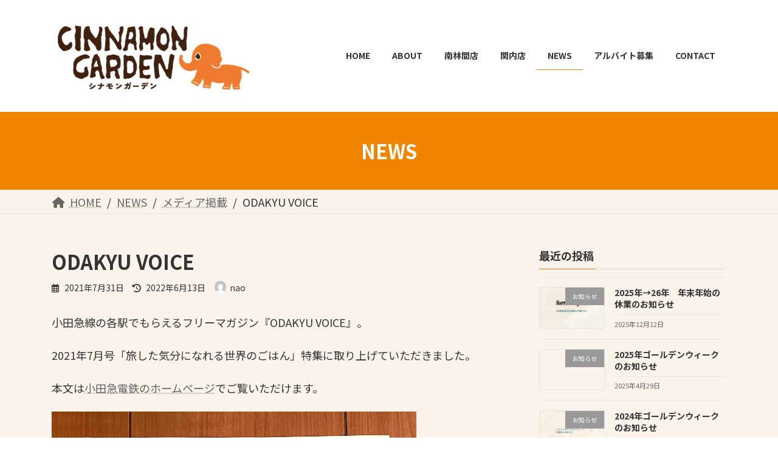

--- FILE ---
content_type: text/html; charset=utf-8
request_url: https://www.google.com/recaptcha/api2/anchor?ar=1&k=6LfRwj4gAAAAAHI7Gl5JCz-x5qhqARnaUldU_1PK&co=aHR0cHM6Ly9jaW5uYW1vbi1nYXJkZW4uY29tOjQ0Mw..&hl=en&v=N67nZn4AqZkNcbeMu4prBgzg&size=invisible&anchor-ms=20000&execute-ms=30000&cb=muzdae9m99l
body_size: 48553
content:
<!DOCTYPE HTML><html dir="ltr" lang="en"><head><meta http-equiv="Content-Type" content="text/html; charset=UTF-8">
<meta http-equiv="X-UA-Compatible" content="IE=edge">
<title>reCAPTCHA</title>
<style type="text/css">
/* cyrillic-ext */
@font-face {
  font-family: 'Roboto';
  font-style: normal;
  font-weight: 400;
  font-stretch: 100%;
  src: url(//fonts.gstatic.com/s/roboto/v48/KFO7CnqEu92Fr1ME7kSn66aGLdTylUAMa3GUBHMdazTgWw.woff2) format('woff2');
  unicode-range: U+0460-052F, U+1C80-1C8A, U+20B4, U+2DE0-2DFF, U+A640-A69F, U+FE2E-FE2F;
}
/* cyrillic */
@font-face {
  font-family: 'Roboto';
  font-style: normal;
  font-weight: 400;
  font-stretch: 100%;
  src: url(//fonts.gstatic.com/s/roboto/v48/KFO7CnqEu92Fr1ME7kSn66aGLdTylUAMa3iUBHMdazTgWw.woff2) format('woff2');
  unicode-range: U+0301, U+0400-045F, U+0490-0491, U+04B0-04B1, U+2116;
}
/* greek-ext */
@font-face {
  font-family: 'Roboto';
  font-style: normal;
  font-weight: 400;
  font-stretch: 100%;
  src: url(//fonts.gstatic.com/s/roboto/v48/KFO7CnqEu92Fr1ME7kSn66aGLdTylUAMa3CUBHMdazTgWw.woff2) format('woff2');
  unicode-range: U+1F00-1FFF;
}
/* greek */
@font-face {
  font-family: 'Roboto';
  font-style: normal;
  font-weight: 400;
  font-stretch: 100%;
  src: url(//fonts.gstatic.com/s/roboto/v48/KFO7CnqEu92Fr1ME7kSn66aGLdTylUAMa3-UBHMdazTgWw.woff2) format('woff2');
  unicode-range: U+0370-0377, U+037A-037F, U+0384-038A, U+038C, U+038E-03A1, U+03A3-03FF;
}
/* math */
@font-face {
  font-family: 'Roboto';
  font-style: normal;
  font-weight: 400;
  font-stretch: 100%;
  src: url(//fonts.gstatic.com/s/roboto/v48/KFO7CnqEu92Fr1ME7kSn66aGLdTylUAMawCUBHMdazTgWw.woff2) format('woff2');
  unicode-range: U+0302-0303, U+0305, U+0307-0308, U+0310, U+0312, U+0315, U+031A, U+0326-0327, U+032C, U+032F-0330, U+0332-0333, U+0338, U+033A, U+0346, U+034D, U+0391-03A1, U+03A3-03A9, U+03B1-03C9, U+03D1, U+03D5-03D6, U+03F0-03F1, U+03F4-03F5, U+2016-2017, U+2034-2038, U+203C, U+2040, U+2043, U+2047, U+2050, U+2057, U+205F, U+2070-2071, U+2074-208E, U+2090-209C, U+20D0-20DC, U+20E1, U+20E5-20EF, U+2100-2112, U+2114-2115, U+2117-2121, U+2123-214F, U+2190, U+2192, U+2194-21AE, U+21B0-21E5, U+21F1-21F2, U+21F4-2211, U+2213-2214, U+2216-22FF, U+2308-230B, U+2310, U+2319, U+231C-2321, U+2336-237A, U+237C, U+2395, U+239B-23B7, U+23D0, U+23DC-23E1, U+2474-2475, U+25AF, U+25B3, U+25B7, U+25BD, U+25C1, U+25CA, U+25CC, U+25FB, U+266D-266F, U+27C0-27FF, U+2900-2AFF, U+2B0E-2B11, U+2B30-2B4C, U+2BFE, U+3030, U+FF5B, U+FF5D, U+1D400-1D7FF, U+1EE00-1EEFF;
}
/* symbols */
@font-face {
  font-family: 'Roboto';
  font-style: normal;
  font-weight: 400;
  font-stretch: 100%;
  src: url(//fonts.gstatic.com/s/roboto/v48/KFO7CnqEu92Fr1ME7kSn66aGLdTylUAMaxKUBHMdazTgWw.woff2) format('woff2');
  unicode-range: U+0001-000C, U+000E-001F, U+007F-009F, U+20DD-20E0, U+20E2-20E4, U+2150-218F, U+2190, U+2192, U+2194-2199, U+21AF, U+21E6-21F0, U+21F3, U+2218-2219, U+2299, U+22C4-22C6, U+2300-243F, U+2440-244A, U+2460-24FF, U+25A0-27BF, U+2800-28FF, U+2921-2922, U+2981, U+29BF, U+29EB, U+2B00-2BFF, U+4DC0-4DFF, U+FFF9-FFFB, U+10140-1018E, U+10190-1019C, U+101A0, U+101D0-101FD, U+102E0-102FB, U+10E60-10E7E, U+1D2C0-1D2D3, U+1D2E0-1D37F, U+1F000-1F0FF, U+1F100-1F1AD, U+1F1E6-1F1FF, U+1F30D-1F30F, U+1F315, U+1F31C, U+1F31E, U+1F320-1F32C, U+1F336, U+1F378, U+1F37D, U+1F382, U+1F393-1F39F, U+1F3A7-1F3A8, U+1F3AC-1F3AF, U+1F3C2, U+1F3C4-1F3C6, U+1F3CA-1F3CE, U+1F3D4-1F3E0, U+1F3ED, U+1F3F1-1F3F3, U+1F3F5-1F3F7, U+1F408, U+1F415, U+1F41F, U+1F426, U+1F43F, U+1F441-1F442, U+1F444, U+1F446-1F449, U+1F44C-1F44E, U+1F453, U+1F46A, U+1F47D, U+1F4A3, U+1F4B0, U+1F4B3, U+1F4B9, U+1F4BB, U+1F4BF, U+1F4C8-1F4CB, U+1F4D6, U+1F4DA, U+1F4DF, U+1F4E3-1F4E6, U+1F4EA-1F4ED, U+1F4F7, U+1F4F9-1F4FB, U+1F4FD-1F4FE, U+1F503, U+1F507-1F50B, U+1F50D, U+1F512-1F513, U+1F53E-1F54A, U+1F54F-1F5FA, U+1F610, U+1F650-1F67F, U+1F687, U+1F68D, U+1F691, U+1F694, U+1F698, U+1F6AD, U+1F6B2, U+1F6B9-1F6BA, U+1F6BC, U+1F6C6-1F6CF, U+1F6D3-1F6D7, U+1F6E0-1F6EA, U+1F6F0-1F6F3, U+1F6F7-1F6FC, U+1F700-1F7FF, U+1F800-1F80B, U+1F810-1F847, U+1F850-1F859, U+1F860-1F887, U+1F890-1F8AD, U+1F8B0-1F8BB, U+1F8C0-1F8C1, U+1F900-1F90B, U+1F93B, U+1F946, U+1F984, U+1F996, U+1F9E9, U+1FA00-1FA6F, U+1FA70-1FA7C, U+1FA80-1FA89, U+1FA8F-1FAC6, U+1FACE-1FADC, U+1FADF-1FAE9, U+1FAF0-1FAF8, U+1FB00-1FBFF;
}
/* vietnamese */
@font-face {
  font-family: 'Roboto';
  font-style: normal;
  font-weight: 400;
  font-stretch: 100%;
  src: url(//fonts.gstatic.com/s/roboto/v48/KFO7CnqEu92Fr1ME7kSn66aGLdTylUAMa3OUBHMdazTgWw.woff2) format('woff2');
  unicode-range: U+0102-0103, U+0110-0111, U+0128-0129, U+0168-0169, U+01A0-01A1, U+01AF-01B0, U+0300-0301, U+0303-0304, U+0308-0309, U+0323, U+0329, U+1EA0-1EF9, U+20AB;
}
/* latin-ext */
@font-face {
  font-family: 'Roboto';
  font-style: normal;
  font-weight: 400;
  font-stretch: 100%;
  src: url(//fonts.gstatic.com/s/roboto/v48/KFO7CnqEu92Fr1ME7kSn66aGLdTylUAMa3KUBHMdazTgWw.woff2) format('woff2');
  unicode-range: U+0100-02BA, U+02BD-02C5, U+02C7-02CC, U+02CE-02D7, U+02DD-02FF, U+0304, U+0308, U+0329, U+1D00-1DBF, U+1E00-1E9F, U+1EF2-1EFF, U+2020, U+20A0-20AB, U+20AD-20C0, U+2113, U+2C60-2C7F, U+A720-A7FF;
}
/* latin */
@font-face {
  font-family: 'Roboto';
  font-style: normal;
  font-weight: 400;
  font-stretch: 100%;
  src: url(//fonts.gstatic.com/s/roboto/v48/KFO7CnqEu92Fr1ME7kSn66aGLdTylUAMa3yUBHMdazQ.woff2) format('woff2');
  unicode-range: U+0000-00FF, U+0131, U+0152-0153, U+02BB-02BC, U+02C6, U+02DA, U+02DC, U+0304, U+0308, U+0329, U+2000-206F, U+20AC, U+2122, U+2191, U+2193, U+2212, U+2215, U+FEFF, U+FFFD;
}
/* cyrillic-ext */
@font-face {
  font-family: 'Roboto';
  font-style: normal;
  font-weight: 500;
  font-stretch: 100%;
  src: url(//fonts.gstatic.com/s/roboto/v48/KFO7CnqEu92Fr1ME7kSn66aGLdTylUAMa3GUBHMdazTgWw.woff2) format('woff2');
  unicode-range: U+0460-052F, U+1C80-1C8A, U+20B4, U+2DE0-2DFF, U+A640-A69F, U+FE2E-FE2F;
}
/* cyrillic */
@font-face {
  font-family: 'Roboto';
  font-style: normal;
  font-weight: 500;
  font-stretch: 100%;
  src: url(//fonts.gstatic.com/s/roboto/v48/KFO7CnqEu92Fr1ME7kSn66aGLdTylUAMa3iUBHMdazTgWw.woff2) format('woff2');
  unicode-range: U+0301, U+0400-045F, U+0490-0491, U+04B0-04B1, U+2116;
}
/* greek-ext */
@font-face {
  font-family: 'Roboto';
  font-style: normal;
  font-weight: 500;
  font-stretch: 100%;
  src: url(//fonts.gstatic.com/s/roboto/v48/KFO7CnqEu92Fr1ME7kSn66aGLdTylUAMa3CUBHMdazTgWw.woff2) format('woff2');
  unicode-range: U+1F00-1FFF;
}
/* greek */
@font-face {
  font-family: 'Roboto';
  font-style: normal;
  font-weight: 500;
  font-stretch: 100%;
  src: url(//fonts.gstatic.com/s/roboto/v48/KFO7CnqEu92Fr1ME7kSn66aGLdTylUAMa3-UBHMdazTgWw.woff2) format('woff2');
  unicode-range: U+0370-0377, U+037A-037F, U+0384-038A, U+038C, U+038E-03A1, U+03A3-03FF;
}
/* math */
@font-face {
  font-family: 'Roboto';
  font-style: normal;
  font-weight: 500;
  font-stretch: 100%;
  src: url(//fonts.gstatic.com/s/roboto/v48/KFO7CnqEu92Fr1ME7kSn66aGLdTylUAMawCUBHMdazTgWw.woff2) format('woff2');
  unicode-range: U+0302-0303, U+0305, U+0307-0308, U+0310, U+0312, U+0315, U+031A, U+0326-0327, U+032C, U+032F-0330, U+0332-0333, U+0338, U+033A, U+0346, U+034D, U+0391-03A1, U+03A3-03A9, U+03B1-03C9, U+03D1, U+03D5-03D6, U+03F0-03F1, U+03F4-03F5, U+2016-2017, U+2034-2038, U+203C, U+2040, U+2043, U+2047, U+2050, U+2057, U+205F, U+2070-2071, U+2074-208E, U+2090-209C, U+20D0-20DC, U+20E1, U+20E5-20EF, U+2100-2112, U+2114-2115, U+2117-2121, U+2123-214F, U+2190, U+2192, U+2194-21AE, U+21B0-21E5, U+21F1-21F2, U+21F4-2211, U+2213-2214, U+2216-22FF, U+2308-230B, U+2310, U+2319, U+231C-2321, U+2336-237A, U+237C, U+2395, U+239B-23B7, U+23D0, U+23DC-23E1, U+2474-2475, U+25AF, U+25B3, U+25B7, U+25BD, U+25C1, U+25CA, U+25CC, U+25FB, U+266D-266F, U+27C0-27FF, U+2900-2AFF, U+2B0E-2B11, U+2B30-2B4C, U+2BFE, U+3030, U+FF5B, U+FF5D, U+1D400-1D7FF, U+1EE00-1EEFF;
}
/* symbols */
@font-face {
  font-family: 'Roboto';
  font-style: normal;
  font-weight: 500;
  font-stretch: 100%;
  src: url(//fonts.gstatic.com/s/roboto/v48/KFO7CnqEu92Fr1ME7kSn66aGLdTylUAMaxKUBHMdazTgWw.woff2) format('woff2');
  unicode-range: U+0001-000C, U+000E-001F, U+007F-009F, U+20DD-20E0, U+20E2-20E4, U+2150-218F, U+2190, U+2192, U+2194-2199, U+21AF, U+21E6-21F0, U+21F3, U+2218-2219, U+2299, U+22C4-22C6, U+2300-243F, U+2440-244A, U+2460-24FF, U+25A0-27BF, U+2800-28FF, U+2921-2922, U+2981, U+29BF, U+29EB, U+2B00-2BFF, U+4DC0-4DFF, U+FFF9-FFFB, U+10140-1018E, U+10190-1019C, U+101A0, U+101D0-101FD, U+102E0-102FB, U+10E60-10E7E, U+1D2C0-1D2D3, U+1D2E0-1D37F, U+1F000-1F0FF, U+1F100-1F1AD, U+1F1E6-1F1FF, U+1F30D-1F30F, U+1F315, U+1F31C, U+1F31E, U+1F320-1F32C, U+1F336, U+1F378, U+1F37D, U+1F382, U+1F393-1F39F, U+1F3A7-1F3A8, U+1F3AC-1F3AF, U+1F3C2, U+1F3C4-1F3C6, U+1F3CA-1F3CE, U+1F3D4-1F3E0, U+1F3ED, U+1F3F1-1F3F3, U+1F3F5-1F3F7, U+1F408, U+1F415, U+1F41F, U+1F426, U+1F43F, U+1F441-1F442, U+1F444, U+1F446-1F449, U+1F44C-1F44E, U+1F453, U+1F46A, U+1F47D, U+1F4A3, U+1F4B0, U+1F4B3, U+1F4B9, U+1F4BB, U+1F4BF, U+1F4C8-1F4CB, U+1F4D6, U+1F4DA, U+1F4DF, U+1F4E3-1F4E6, U+1F4EA-1F4ED, U+1F4F7, U+1F4F9-1F4FB, U+1F4FD-1F4FE, U+1F503, U+1F507-1F50B, U+1F50D, U+1F512-1F513, U+1F53E-1F54A, U+1F54F-1F5FA, U+1F610, U+1F650-1F67F, U+1F687, U+1F68D, U+1F691, U+1F694, U+1F698, U+1F6AD, U+1F6B2, U+1F6B9-1F6BA, U+1F6BC, U+1F6C6-1F6CF, U+1F6D3-1F6D7, U+1F6E0-1F6EA, U+1F6F0-1F6F3, U+1F6F7-1F6FC, U+1F700-1F7FF, U+1F800-1F80B, U+1F810-1F847, U+1F850-1F859, U+1F860-1F887, U+1F890-1F8AD, U+1F8B0-1F8BB, U+1F8C0-1F8C1, U+1F900-1F90B, U+1F93B, U+1F946, U+1F984, U+1F996, U+1F9E9, U+1FA00-1FA6F, U+1FA70-1FA7C, U+1FA80-1FA89, U+1FA8F-1FAC6, U+1FACE-1FADC, U+1FADF-1FAE9, U+1FAF0-1FAF8, U+1FB00-1FBFF;
}
/* vietnamese */
@font-face {
  font-family: 'Roboto';
  font-style: normal;
  font-weight: 500;
  font-stretch: 100%;
  src: url(//fonts.gstatic.com/s/roboto/v48/KFO7CnqEu92Fr1ME7kSn66aGLdTylUAMa3OUBHMdazTgWw.woff2) format('woff2');
  unicode-range: U+0102-0103, U+0110-0111, U+0128-0129, U+0168-0169, U+01A0-01A1, U+01AF-01B0, U+0300-0301, U+0303-0304, U+0308-0309, U+0323, U+0329, U+1EA0-1EF9, U+20AB;
}
/* latin-ext */
@font-face {
  font-family: 'Roboto';
  font-style: normal;
  font-weight: 500;
  font-stretch: 100%;
  src: url(//fonts.gstatic.com/s/roboto/v48/KFO7CnqEu92Fr1ME7kSn66aGLdTylUAMa3KUBHMdazTgWw.woff2) format('woff2');
  unicode-range: U+0100-02BA, U+02BD-02C5, U+02C7-02CC, U+02CE-02D7, U+02DD-02FF, U+0304, U+0308, U+0329, U+1D00-1DBF, U+1E00-1E9F, U+1EF2-1EFF, U+2020, U+20A0-20AB, U+20AD-20C0, U+2113, U+2C60-2C7F, U+A720-A7FF;
}
/* latin */
@font-face {
  font-family: 'Roboto';
  font-style: normal;
  font-weight: 500;
  font-stretch: 100%;
  src: url(//fonts.gstatic.com/s/roboto/v48/KFO7CnqEu92Fr1ME7kSn66aGLdTylUAMa3yUBHMdazQ.woff2) format('woff2');
  unicode-range: U+0000-00FF, U+0131, U+0152-0153, U+02BB-02BC, U+02C6, U+02DA, U+02DC, U+0304, U+0308, U+0329, U+2000-206F, U+20AC, U+2122, U+2191, U+2193, U+2212, U+2215, U+FEFF, U+FFFD;
}
/* cyrillic-ext */
@font-face {
  font-family: 'Roboto';
  font-style: normal;
  font-weight: 900;
  font-stretch: 100%;
  src: url(//fonts.gstatic.com/s/roboto/v48/KFO7CnqEu92Fr1ME7kSn66aGLdTylUAMa3GUBHMdazTgWw.woff2) format('woff2');
  unicode-range: U+0460-052F, U+1C80-1C8A, U+20B4, U+2DE0-2DFF, U+A640-A69F, U+FE2E-FE2F;
}
/* cyrillic */
@font-face {
  font-family: 'Roboto';
  font-style: normal;
  font-weight: 900;
  font-stretch: 100%;
  src: url(//fonts.gstatic.com/s/roboto/v48/KFO7CnqEu92Fr1ME7kSn66aGLdTylUAMa3iUBHMdazTgWw.woff2) format('woff2');
  unicode-range: U+0301, U+0400-045F, U+0490-0491, U+04B0-04B1, U+2116;
}
/* greek-ext */
@font-face {
  font-family: 'Roboto';
  font-style: normal;
  font-weight: 900;
  font-stretch: 100%;
  src: url(//fonts.gstatic.com/s/roboto/v48/KFO7CnqEu92Fr1ME7kSn66aGLdTylUAMa3CUBHMdazTgWw.woff2) format('woff2');
  unicode-range: U+1F00-1FFF;
}
/* greek */
@font-face {
  font-family: 'Roboto';
  font-style: normal;
  font-weight: 900;
  font-stretch: 100%;
  src: url(//fonts.gstatic.com/s/roboto/v48/KFO7CnqEu92Fr1ME7kSn66aGLdTylUAMa3-UBHMdazTgWw.woff2) format('woff2');
  unicode-range: U+0370-0377, U+037A-037F, U+0384-038A, U+038C, U+038E-03A1, U+03A3-03FF;
}
/* math */
@font-face {
  font-family: 'Roboto';
  font-style: normal;
  font-weight: 900;
  font-stretch: 100%;
  src: url(//fonts.gstatic.com/s/roboto/v48/KFO7CnqEu92Fr1ME7kSn66aGLdTylUAMawCUBHMdazTgWw.woff2) format('woff2');
  unicode-range: U+0302-0303, U+0305, U+0307-0308, U+0310, U+0312, U+0315, U+031A, U+0326-0327, U+032C, U+032F-0330, U+0332-0333, U+0338, U+033A, U+0346, U+034D, U+0391-03A1, U+03A3-03A9, U+03B1-03C9, U+03D1, U+03D5-03D6, U+03F0-03F1, U+03F4-03F5, U+2016-2017, U+2034-2038, U+203C, U+2040, U+2043, U+2047, U+2050, U+2057, U+205F, U+2070-2071, U+2074-208E, U+2090-209C, U+20D0-20DC, U+20E1, U+20E5-20EF, U+2100-2112, U+2114-2115, U+2117-2121, U+2123-214F, U+2190, U+2192, U+2194-21AE, U+21B0-21E5, U+21F1-21F2, U+21F4-2211, U+2213-2214, U+2216-22FF, U+2308-230B, U+2310, U+2319, U+231C-2321, U+2336-237A, U+237C, U+2395, U+239B-23B7, U+23D0, U+23DC-23E1, U+2474-2475, U+25AF, U+25B3, U+25B7, U+25BD, U+25C1, U+25CA, U+25CC, U+25FB, U+266D-266F, U+27C0-27FF, U+2900-2AFF, U+2B0E-2B11, U+2B30-2B4C, U+2BFE, U+3030, U+FF5B, U+FF5D, U+1D400-1D7FF, U+1EE00-1EEFF;
}
/* symbols */
@font-face {
  font-family: 'Roboto';
  font-style: normal;
  font-weight: 900;
  font-stretch: 100%;
  src: url(//fonts.gstatic.com/s/roboto/v48/KFO7CnqEu92Fr1ME7kSn66aGLdTylUAMaxKUBHMdazTgWw.woff2) format('woff2');
  unicode-range: U+0001-000C, U+000E-001F, U+007F-009F, U+20DD-20E0, U+20E2-20E4, U+2150-218F, U+2190, U+2192, U+2194-2199, U+21AF, U+21E6-21F0, U+21F3, U+2218-2219, U+2299, U+22C4-22C6, U+2300-243F, U+2440-244A, U+2460-24FF, U+25A0-27BF, U+2800-28FF, U+2921-2922, U+2981, U+29BF, U+29EB, U+2B00-2BFF, U+4DC0-4DFF, U+FFF9-FFFB, U+10140-1018E, U+10190-1019C, U+101A0, U+101D0-101FD, U+102E0-102FB, U+10E60-10E7E, U+1D2C0-1D2D3, U+1D2E0-1D37F, U+1F000-1F0FF, U+1F100-1F1AD, U+1F1E6-1F1FF, U+1F30D-1F30F, U+1F315, U+1F31C, U+1F31E, U+1F320-1F32C, U+1F336, U+1F378, U+1F37D, U+1F382, U+1F393-1F39F, U+1F3A7-1F3A8, U+1F3AC-1F3AF, U+1F3C2, U+1F3C4-1F3C6, U+1F3CA-1F3CE, U+1F3D4-1F3E0, U+1F3ED, U+1F3F1-1F3F3, U+1F3F5-1F3F7, U+1F408, U+1F415, U+1F41F, U+1F426, U+1F43F, U+1F441-1F442, U+1F444, U+1F446-1F449, U+1F44C-1F44E, U+1F453, U+1F46A, U+1F47D, U+1F4A3, U+1F4B0, U+1F4B3, U+1F4B9, U+1F4BB, U+1F4BF, U+1F4C8-1F4CB, U+1F4D6, U+1F4DA, U+1F4DF, U+1F4E3-1F4E6, U+1F4EA-1F4ED, U+1F4F7, U+1F4F9-1F4FB, U+1F4FD-1F4FE, U+1F503, U+1F507-1F50B, U+1F50D, U+1F512-1F513, U+1F53E-1F54A, U+1F54F-1F5FA, U+1F610, U+1F650-1F67F, U+1F687, U+1F68D, U+1F691, U+1F694, U+1F698, U+1F6AD, U+1F6B2, U+1F6B9-1F6BA, U+1F6BC, U+1F6C6-1F6CF, U+1F6D3-1F6D7, U+1F6E0-1F6EA, U+1F6F0-1F6F3, U+1F6F7-1F6FC, U+1F700-1F7FF, U+1F800-1F80B, U+1F810-1F847, U+1F850-1F859, U+1F860-1F887, U+1F890-1F8AD, U+1F8B0-1F8BB, U+1F8C0-1F8C1, U+1F900-1F90B, U+1F93B, U+1F946, U+1F984, U+1F996, U+1F9E9, U+1FA00-1FA6F, U+1FA70-1FA7C, U+1FA80-1FA89, U+1FA8F-1FAC6, U+1FACE-1FADC, U+1FADF-1FAE9, U+1FAF0-1FAF8, U+1FB00-1FBFF;
}
/* vietnamese */
@font-face {
  font-family: 'Roboto';
  font-style: normal;
  font-weight: 900;
  font-stretch: 100%;
  src: url(//fonts.gstatic.com/s/roboto/v48/KFO7CnqEu92Fr1ME7kSn66aGLdTylUAMa3OUBHMdazTgWw.woff2) format('woff2');
  unicode-range: U+0102-0103, U+0110-0111, U+0128-0129, U+0168-0169, U+01A0-01A1, U+01AF-01B0, U+0300-0301, U+0303-0304, U+0308-0309, U+0323, U+0329, U+1EA0-1EF9, U+20AB;
}
/* latin-ext */
@font-face {
  font-family: 'Roboto';
  font-style: normal;
  font-weight: 900;
  font-stretch: 100%;
  src: url(//fonts.gstatic.com/s/roboto/v48/KFO7CnqEu92Fr1ME7kSn66aGLdTylUAMa3KUBHMdazTgWw.woff2) format('woff2');
  unicode-range: U+0100-02BA, U+02BD-02C5, U+02C7-02CC, U+02CE-02D7, U+02DD-02FF, U+0304, U+0308, U+0329, U+1D00-1DBF, U+1E00-1E9F, U+1EF2-1EFF, U+2020, U+20A0-20AB, U+20AD-20C0, U+2113, U+2C60-2C7F, U+A720-A7FF;
}
/* latin */
@font-face {
  font-family: 'Roboto';
  font-style: normal;
  font-weight: 900;
  font-stretch: 100%;
  src: url(//fonts.gstatic.com/s/roboto/v48/KFO7CnqEu92Fr1ME7kSn66aGLdTylUAMa3yUBHMdazQ.woff2) format('woff2');
  unicode-range: U+0000-00FF, U+0131, U+0152-0153, U+02BB-02BC, U+02C6, U+02DA, U+02DC, U+0304, U+0308, U+0329, U+2000-206F, U+20AC, U+2122, U+2191, U+2193, U+2212, U+2215, U+FEFF, U+FFFD;
}

</style>
<link rel="stylesheet" type="text/css" href="https://www.gstatic.com/recaptcha/releases/N67nZn4AqZkNcbeMu4prBgzg/styles__ltr.css">
<script nonce="IyQ7tqNvApR6KOH6VUXWMQ" type="text/javascript">window['__recaptcha_api'] = 'https://www.google.com/recaptcha/api2/';</script>
<script type="text/javascript" src="https://www.gstatic.com/recaptcha/releases/N67nZn4AqZkNcbeMu4prBgzg/recaptcha__en.js" nonce="IyQ7tqNvApR6KOH6VUXWMQ">
      
    </script></head>
<body><div id="rc-anchor-alert" class="rc-anchor-alert"></div>
<input type="hidden" id="recaptcha-token" value="[base64]">
<script type="text/javascript" nonce="IyQ7tqNvApR6KOH6VUXWMQ">
      recaptcha.anchor.Main.init("[\x22ainput\x22,[\x22bgdata\x22,\x22\x22,\[base64]/[base64]/[base64]/bmV3IHJbeF0oY1swXSk6RT09Mj9uZXcgclt4XShjWzBdLGNbMV0pOkU9PTM/bmV3IHJbeF0oY1swXSxjWzFdLGNbMl0pOkU9PTQ/[base64]/[base64]/[base64]/[base64]/[base64]/[base64]/[base64]/[base64]\x22,\[base64]\\u003d\\u003d\x22,\x22w5xbw5/Ct0nCvkEVOCjDpsKAf8KKw6U7w63DgWDDk2gXw5LCrFjCqsOKKGEaBgJ7UljDg0dWwq7Dh0/DncO+w7rDkC3DhMO2WcKYwp7CicO7KsOIJQXDjzQiQsO/XEzDl8OSU8KMMcKcw5/CjMK1wqgQwpTCrnHChjxHe2tMTVTDkUnDr8OuR8OAw63CmMKgwrXCssOGwoV7bFwLMiA7WHckWcOEwoHCoTXDnVscwrl7w4bDqMKLw6AWw57CscKReQUhw5gBUMKfQCzDssOlGMK7aglSw7jDvibDr8KuQVkrEcO0wqjDlxU3wqbDpMOxw6Fsw7jCtDd/CcK9ccOHAmLDusKWRURswpMGcMOJAVvDtEpkwqMzwpsnwpFWSwLCrjjCqVvDtSrDkFHDgcODMidreDAGwrvDvl00w6DCkMO9w64Nwo3DhsOhYEogw5ZwwrVuVMKRKkPCil3DusKETk9CFGbDksK3WTLCrns6w5E5w6o9HBE/D07CpMKpTnnCrcK1esKfdcO1wo5pacKOdlgDw4HDpWDDjgw4w78PRSVYw6tjwqTDmE/DmQsoFEVKw5HDu8KDw4oxwoc2CsKOwqMvwp3CucO2w7vDqyzDgsOIw5LCjlICDwXCrcOSw4hpbMO7w5x5w7PCsRdew7Vdald/OMOOwqVLwoDCgsKOw4puScKPOcObVcKpInxjw6QXw4/CqcOrw6vCoXrCnlxobHAow4rCtDUJw69YJ8KbwqBTXMOIOTlKeFAXQsKgwqrCsiEVKMKfwoxjSsOdEcKAwoDDkGsyw5/[base64]/DtQ5DVQzChQbDpMKmw6V3woXDjDbCmAkiwpPCg8KTw7DCuTM5wpLDql/Cg8KjTMKLw53DncKVwoTDvFI6wrhjwo3CpsOIMcKYwr7Ciz4sBSxjVsK5wod2XicfwrxFZ8KYw6/[base64]/DmWF3w7x3w5HDhGzDhRLCvcKvwr52GcOBGcK/[base64]/CjUhqw4BwwpBmwrhnacKIK2YIFBoAw5gOBhfDqsKCY8OZwr/CjMK5wrcLKzHDmxvDqUF8ITjDvcOta8OxwpcPDcKpP8KpGMKAwplAChc7V0DCvsKXw4RpwqLCscKQw58fwqNzwplgBMK1wpAmR8KlwpMZD2jCrhJgLWvCvlvChlkpw7XCmErClMOKw7LCmR0+TMKwWk8kdcKpAMK6w5TDrsKCw6lzw4LDsMORC0XDtmZbw5/DtHhhO8KWw4ZDwqjCmQLChHx1aSJ9w5rDscOCw4VKwoAhw5vDqMOnHGzDjsKzwrx/wr0kCcOTRwvCq8O1wpvCs8OIw6TDh08Ow53DrAQ8wpg1ZBLCvcONdi56WxM5J8OkT8OkWkxeJcKWw5jComlIwpkNMm/Dp0Byw67Ci3jDs8K7ATNTw4zCs3h6wqrCoihlbVXDlzzCujbCjsOTwp7Dt8OdWW7DqirDrsO+Lx5hw7fCrlNywrsYSMKQDcOCbz5BwqxvVsKwCkc9wrkIwpLDq8KTNsOeZD/ChwLCv0HDjUHDu8O0w4fDisO3wplSNcO3LgxdTmwlNy/Cq2zCgQfCll7DuF4KLMKpNsKnwobCvT/DmHrDpMK9SjLDmcKDG8OpwqzDlMKwBcOvO8K4w6MwG38Bw6LDuFnCrMKVw5DCnxfCuFDDtgNtw4fCjsOdwpU5dMKqw6nCmwjDqMO8GD3DnsOswpEZXBB/[base64]/w7YCWg7DtHzDl8OJZDfCj8OuwpbCqRbDqAV4XgssLErCoG/[base64]/[base64]/[base64]/CgsKKwqfCtErDgcOZwoNWaMOewql6w73CvmbCqwnDocKrAUzCkCvClsOvDGzDt8K6w5XCpV5IDsObfwPDqsKTQsO1UMKuw4wSwrF+wqbCt8KVw4DClsKswqgJwrjCtMKmwp3Dh2rCq1lRDgZdazhyw45fAcOLwoVlw6LDoyIOSVjClk1Ow5k1wotrw4zDty/CoVMBw7DCl0sXwp/CmQbDsG1hwosGw7kYw7Y4O3nCm8KyJ8OVwoDDrcKYw58OwpQRYBJcDgZ+XQzCtDk/IsOEw5DChh1+PgTDsAl5bcKDw5fDqMK7QMOhw6Z2w5YjwoDChwU9w7xuIx5KXj5aG8ODE8OOwowhwqPDjcKbw7xJKcKCwpZDFcOSw4suPQIcwrF+w5PCiMOXDsO4wpzDicO4wrHClcOMdH8rSijCqSYnOsO5wrfCkSzDjiTDnBzClMOtwqIyHCLDpi/[base64]/[base64]/[base64]/Cr1kxw5LDiSDDglo5FDl1wqgATMKHw5XCuH/DvMKgwrbDsgk/BcOcYMKyFn7DiBjCrhlqAyXDnktUE8ObKyrDnsOew5d4ElPCpkjDogTCt8OwFsKpAsKrw7vCrsOBwowHHkxSwrDCs8KZdsO6NRMow5IBwrPDtgUZw6nCv8K/wqfCpsOcw4Q8IA9hPsOxecKxwovCgcKlOkvDm8Kww5lcRcKiwpAGw4Y/[base64]/Dgn0xw41lXcK8HcOXw4J4TMKHDT/DjwoKwp1Nwp9YbAp0QcK3V8KWw4pBVsKEGcO7R1o3wqzDpDHDjsKMw5RdMjskbAs6w6/[base64]/CvMKYw47CiMO0wpE8C8OYw7LCpxUoI8KvwogaeWxRUcOYwpZ3CjZKwqc6w5hDwpjDucKPw6U1w7Vxw7LCtD0TdsKTw6DCncKtw6XDlyzCtcK1KFYFwogjEsKsw6lSan/[base64]/V8KNB8KcwpfCo8K4NUnChxhCw43Dp8K+wrbDo8KuwpUEwpk9w6fDlsOuw7bCksK1FMKsHRzCjsKJEcOTWUXDm8KNNVDCjcOcWGvCh8KOWcOndcO/wq8Hw7cNwqJlwqjDpwHCmcOIT8Ktw7PDvSrDiQQmVCrCtF8YSnPDpCHCtUnDrTjDqsKcw7Mxw5PCicObwp43w6Y/f1E8wpAgD8O5ccONBMKNwpNdw6wzw6XDkz/DoMKtCsKKwqvCv8ORw4s/[base64]/DsRUte8K+w5DCucOmHMKiwrYNLMKOLsKHeXdGw6cGGcO0w4HDuw7CuMOgbSYDQhc3w57DhBh4wqzDkSILRsKQwoNuF8Ouw4rDkFHDrMOewrfCq0lnKhvDn8K8METClWlBehHDqcOQwrbDqsOrwoPCpTnCnMK9JDHCtsKWwrI+wrLDoCRLwp4CFcO6UcOgw6/[base64]/CqQ/CqTV0ZGl9w5YJIis7EsOLAVFvwrQSKCgrwrgPUsKPaMK9cSPDrk/Dv8KRw6/DlW/CvMOhE0orE0vCusKVw57DpsKuaMOjAcO4wrbCiRzDj8KyOWbCocKPKsO1wpzDvMOdHC7CgTfDk0rDvcOQccOWbMKVdcOtwognO8K2wr3CjcOdcAXCvCwpwoPCgnECw5FRw5/DvMODw7QnFcK1wr3CgEfDmFjDtsK0c31FccOTw7bDlcKESnN3w6/DkMK2w4Q2bMOnw7HDpQthw5jCnVQywrfDkGkwwqt8QMKjw6kowpptUsOBOEPCnwQbScKtwoXCl8KRw5PClcOzwrRzTDfCisKLwpvCmHFkYsOWw6ROc8OJw5ZnZcO1w7rDgCpMw402worCvWVlKsOKwr/Dj8OOL8KLwr7DkMKgbcO8wq7CsRd/[base64]/DosO/woQ3UDtfw5PCil9cwqjCjsKNcMOYwqZLwpJ2wqENwrRcwpXDkGvCv13Dkz/[base64]/ClsOEwpMbwrsBIzNwRHRZwofDjGvDoXHCviDCpsOQDwptAQhLwqsRw7ZtUsKFw6tbY3vClsK4w4nCrsKsdMOaasObw7XCvsKSwqDDoAfCuMO6w4nDnMKQAGs2wpbCisOOwq/DhHdDw7bDm8KDwoDCjz8uw6wiJ8K1fwDCrMK1w7kfQMODDXbDu21cCkZ7TMKWw5leCy7Dh3TCvyBxenFCSXDDoMOAwobCs1/CsT88Uid+wq4AIHc5wqXChMOSw7oCw7giw6zDvsOqw7YVw4EEw73DlTvCumPCm8K8woXCuQ/ClG7Cg8OCwpFyw5xlw4Bna8OBwpfDiXITV8KGwpMWe8OuZcOzN8O/WjddCcKnMsOvYX4kaFMUw5s1w4LCkXAbQMO4Nh0Hw6EtAmvCjSHDhMOMwqgiwpLCusKPwpHDnXnCu0Izwp50asOvw5oSw6HDhsKQSsOWwr/CnGE3w4tIKsKUw44ufGUIw63Dp8K3HcOjw4IWYjjCmsOCQsKww5LCrsODw5lmLsOnwr3CsMK8WcKRcCLDlMOawofCpWXDkzrDosKKwqLDpcO4XcOVw4vCnsOacXXClmTDvivDpMO/woJBwq/DrCQ9w7IPwrVWCsKjwpnCsxHDl8OUIcKIGBd0MsOJMCXCnMOEExhlD8KzK8Kfw6dAwojCtzZ4BsKdwocsZi3DvsKpwqnDuMOhwrEjw6XCh35rYMKnw6UzdRrDrMOfYMKUwrzDqsK/ccOIYcKGwqxJTncdwrzDhDsidsOIwp/Cth06f8KVwrxzwpUTACsww6tyJiIlwqN3woAUUQZ2wpPDo8OywpdFwo1DNS/Dh8O1ARLCi8KpK8OGwp/[base64]/ClcOcw6wYwqPCs8OAw5PDnkVHw43DtjnDp8KSFR3CtF/[base64]/CgwTDtgsjw63Dgz3CrcO4VjgAw60Bw5Y7wrJRFsOqwrQfJ8KZwpHChsKXdsKsXQR9w5DDicKACBNYJFPCvMK2w7TCrgPDlxDCncOOPxDDv8OOw67CtC5DasOEwoQkTVs/VcOJwr3DtzXDg3Ynwop6QMKgSiBRwo/[base64]/DhzvDkMKFEMKMOcO3T23DrmEpTgU7AMO7w4k1w7LDuDErBHJNC8OfwoZhTntMYRF+wodKw4xwCUBoVMKbw6RSwqMBUntlVGBQMTnCsMOUNFwewr/[base64]/[base64]/CoVVZwrnCtsKrICHClcOWw5F7wrrCphd1w5NlwrA6w7Mrw7vDh8OpFMOGwro6wpNVK8OsCsOLVyvCj07DgMOzdMKbfsKrw45Iw7N0MMOIw5k8wop+w7kZIMODw57ClsO8dVUiwrsywq/[base64]/CqMOrwqzDjkFfECAVbW9TLxvDscOrw7bCi8OoZBBSIwnCrsK/eTdDw60KZjlHw5pjfR5OasKtw7/CtQEfXcOETcOnVsKWw54Gw63DjjNcw63DrsOeQ8KrGcO/AcOMwosAZwLChmnCrMKSdsOwMSLDtU4SKg9nwrpww6nDisKXw7pnRsOuwrQgw7jChi9YwpDDtQnDvcO1NzJcwqlUJGxsw7zCokvDk8KkJ8KxXg8VesOdwpfDmQfDksKERcOWwprCtkvCvVAqMsOxOjXCkcOzwrcQwpLCulzDqWB7w6VbSyrDlsKzOcOlw7/DogVQegdTacKfesKbAhDCk8OBMcKtw6BCXcKNwpxNOcKJwq40B1LDu8K8wojCncOfw6R7S1hhwq/DvXpkekfCvy8EwpRmwr/[base64]/CoMKERUgMw4nDsil7w7jDtMONw4ocw4lzD8OqwowVC8KEw4w4w4zDlsOgbcK8w6/DhMOjasKfPsKlbsOPHXjCtizDtjtBw5jCsBYFF1HCrMKVDsODw7o4wrZBSMK8wrjDt8KfOjPCjS8jw4PDljTDn0ADwqpZw6HCnl4/YSIUw5rCnW9fwprDlsKGw6cVwrE5wpDChMKQRHonACbDhmxecsKCIMOgR0TCjsOlUnElw5vDnsOTwqrClCbCgMOabQUMwqdpwrHCmlnDvMOQw5XCj8K9wpjDnMOowpNCWsOJGic7w4Q5SCMyw4lhwo/DvMOCwrdsDsKtd8OcG8KeSmLCo3LDvCQJw7PCsMOrQAk1XH7CnXY/JR/Cm8KFQjbDnSTDmSrCq3oZw6JrczXDicOmRMKBwonCgsKSw4TDiWF9LcOsZRjDqsO/w5fCuSHCoiLDkcO9IcOpF8KNw5J3worCmjRQM1h4w4Nlwr5iCjJ/[base64]/wqDCgsKcAGPChmJyEBTDvEvDg8KDMTJlNlXDkG1yw7EkwqvChcOAwqfCp3vDocKTN8O4w73DixkhwrbDtETDjHYDf1vDlzNpwrI4HsKtw6Mzw49nwrclw4Jmw7FUC8KOw6ITw5zDqjQ4NwbCjMKZScOWIcOPw5IzZ8OxRw3Du1tnwq/CiGjDll5Vw7Q3w4s6XwI7KF/[base64]/[base64]/Co8KwwqTCm34nYTbDlgM/w4bCm0/DgxAPw4U3PMK+w6LDicOmw6nDlsOhIXzCnTlgw4XCqcOqF8OAw58ow5nCkG7DuCfDpH3CgkBFScKNTwvDmB5ow5TDn2Y3wo5nw4scGmnDp8KvK8KzUcKDVsOsJsKvScOFUgBuJcKaWcOeEnVOw6vDmS/Dk1TDmxrCrVbCgmUiw5p3JcKJSyIRw4DCuXVNEk/DsUA2w7PCiWDDnMKawr3Crl5SwpbCkl8bw57ChMOiwpnCtcKNDlrDg8KzbSJYwoE6wpUawq/ClHHDrwPDlyYXasK9w49QasKjwrdzdkTDucKRECJiAsK+w77DnDXCuhUZK0tVw4HDq8OdbcOZwp9bwp1ww4U1wqJcLcKRw6bDn8KqJ37Do8K8wozCvMOrb3/CuMKJw7zCvFbCkTjDhsO1aTIdasKvw71Iwo3DpHHDj8OgNsOxdALDty3DosKSMMKfIWsWwrtAL8OVw4pfUcO6BjRwwq7Cu8O0wpdrwoABbWHDgFIUwqrDnMKdw7DDn8KDwrN7MjjCksKgA34GwqnDn8OFWhsLcsOdwoHDnknCkMO/XTcOwrPCk8O6HsOQfRPCssOjw53DtsKHw4fDnVZjw4VwZgRww64WVBIIQGbDh8OleHvDqnXDmFHDpMOHW1HCg8KPbS/Cli7DnCJIB8KQwp/CqW3Cpg0ROB3DpnvDr8Ofwp8xOBUQaMKSA8KswovCm8KULAjCgEfDqcOWH8KDwrXCicKqbXLDiHDDmhh5wqPCqcOrN8OxeS9HfGbCn8KdNMODM8KhJl/ClMK9BMKZRDfDkAHDp8O+MMKnwqRXwoDCjsO1w4TDkREYGV/DrHcbwpjCmMKAX8KXwqTDrBzCu8KvwrjDp8K+JFjCocO1IUsTw5Q1IFLCmcOWw6/DicOKN1FZw4Q4w4vDqQdKw40cX2jCqxJFw6/DmwjDnDHCscKGXibCt8O1wrbDjMKCw6g5GyYkw64ZJ8O7bMOfHEvCtMKlwq/Cs8OkOMOMwoImBcOnwrrChMKww5xCIMKmf8KXeTXCpMOPwr8Owq9zwp3Dg3nCusOjw7XCrSLDrsK0wo3DnMKiPsOzbW1Nw63CoRQmVsKgw4vDjsOXw4jCn8Ktf8KDw7TDtMKcC8OPwpjDrsK/wr3Dg1Y5JU03w6/CrAXDllh/[base64]/wovCvsO3w7rCpMKnNMK0wr1EPWHDmMKjCsKUb8KtK8Oswr3ChnDCksOGw4LCi2xOD2UFw7twaQjCscKoD39oG3tNw6FZw7XDjMOvICrCk8OWVmXCoMO6wpLCgFfCiMOsasKbXMKdwoVswoANw7/DrAXCkVXCssOZw5Q4RUlIYMKuwqDDrwHDscKGPW7DjGc8wonCpcOYwogZw6TCkcODwrnDiwnDl3UiWmHClEU4DsKNcMOww74YDMK3SMOuBnErw6rCncObYB/ChMKZwr8mcmLDt8Oyw5lAwoUwDcOKA8KcIy3CrUxEHcKnw6XDrDVRSsO3MsKhw7IoTsO8w6MOMjRSwq5rFTvCv8Ogw7AcQBjDrixIfxPCuihaK8KBwr7CuxFmw4PCnMKiwocFV8KBwr/[base64]/[base64]/w47CssOMwp/CssOIKMKKC33DnsKVEEU5w7vDkHnDksKiCsKhwodVwpbDtsO+w4ckwqXCkGBKHsOPw54BFEQ+UFUOSncBf8OSw4V7fgfDuEnCngslOkTClMOhw4FCSnN3wpIHRlhgLhQhw6F4w5QowocKwr3DpwLDi0vCswjCpT/DgXpiCRA6eHbCnS18BMOTwqfDpWTCjcKmcMO3ZcOmw4bDssOeE8KSw7x/wq3DsS3DpcOGfT4EUT87wqEnAR5Nw7cHwqB/I8K+HcONwoVlDwjCpkHDvUPClsO6w5BeegoYwq7DhcKdacOjBcKZwp3CucKmc0oSBhLCsWbCpsKeWsOMZsKBFVbCgsO6U8KxeMK/C8Orw4/DpgnDglwjRsODwqPCjDbDpANIwrLDhMOJw7TCuMK2AmzCmMKywoIow4TCq8O/w5LDrE3DvsKawrTCojbCuMKsw7fDkVnDqMKUcjHChMKaw5LDqlbDuinDjAMhw4dkEMKUUsK9wqjCijfCs8Otw596aMKWwp/CqcK4Y2cFwoTDu1XClMKnwrt7wpMDI8KHDsO6BMOcOiFGwqh/[base64]/DnVItwoHCgsO7wq83w5XDkMOgV8OoJcKtw6bCvcOhOTw3DmjCpsOQAMKywoFJesOzFVXDocOXPsKOFxDDlGfClsO2w77CuE7Cn8OwPsOyw6TCkDsWD2/[base64]/DrlfDuSLDoHVnw57CpgDCq8OXw4rCkA7ClcOVVB59wp15w6AMwrLDvsKoUTx1w4E/wqBeLcKKAMOBAMOMcWs2WMK3bmjDt8OfX8KCSjNnworDqsO3w43DncKyPGRfw6s4G0bDpljDvcOGU8KCwqDDgBDDvsOIw7Mnw6wWwqFqwrVIw6rDkRF3w5gxVDBgwrvDhMKgw7rCmMKqwr/DmcKjwppJb14Od8KRw5kRZmVOPAMGBBjCi8Oxwo0DFsOow6MJZMOHaWDCgEPDhsKFwovDkWArw5nCpwF8EsK6w63DqXp7E8OgenHCqMK+w7DDqsKiPsOXYsOywoPCvDLDkQ9xMDLDrMKPKcKvwobCqErDq8Kcw7ZHwrfDr03CvlTCocO/acOrwpU2Z8OEw5fDjcOUw69QwqnDvkrCvitHcRdqP3gbJ8OrdW7CjDnCtMORwqbDmMOdw7Ytw63DrTVrwqVawo7DjMKDYTA5HMO/[base64]/DjV57w6LDp0/CnSBgcELDpnzDh8O2w73CqmnCoMOzw5fCg33CjsOkZcOgw7rCvsOIZD1Owo/[base64]/CvMKFwo/Cgj18w4pdPVbCnMKyw51zZV0vQklfW0nDisKCfRQ+NFlGfsOFacKPPMK1bwjDssOjLlPDj8KDOMK7w67DuQV7JS0Zw7cvasKjwpHChhhMN8KJWQPDg8OMwp57w7IaKsOZPxHDuAHCgxEtw6EFw5/DgMKcwo/CsWEFBnh+QcO0NsOKCcOPw5jDtQlNwo3ChsOUJzkQJsO1ZsO/[base64]/[base64]/Ci8Oiw7ptwr/CiMK2Bh7CoF5Wc8OaAMOJBzLDkgkQPcKpAjrCqlXDl0IJwpxIVXrDizdMw5g2QifDmEzDhcK4VlDDkFzDvirDqcODKE4sD3Ynwoxzwo8Twp9NdAF/w6bCt8K7w5vDvyU9wpYVwr/DusOsw4AEw4HDucO6X2ZcwrMKSCp2w7TCr0p0L8OlwoTCvw9/dkTDslU0w4HDlVt1w6zDusOCVTQ6XzLDrGDCmA4UNClyw6JuwrknEMOYwpDCiMKtQHcfwoVUf07ClsOHwpJswqB+wp3CiHDCscOoBB/[base64]/CgsKSw7YRw63DnMKQX8O7wo91AMOHwqUkMWTCs0x8w6t0w44tw4hlw4/CpMO3EEDCqn7DvyXCqjPDnsKKwozClcKOZcOWZ8OgdVF5wpt/w5bClFPDvcOGFcKkw6xRw4nDngVuNxnDgTXCthVrwq/DhBVkDy7CpMKVUxNSw4VXTcKMEV/CsxxaC8OFwpV/[base64]/DtEwPMcOvC0tSw6jDosOABFzDjiV8c8KkwoFvfCczYQrDlcKnw6N5aMObA0XDqy7Dm8Kbw6BpwqwuworDgW3Dq0AxwpjCtcK1wrx0DcKMDcOsHCjCsMKiP0wRwphJJE8QTEvDmMKewqU6YXdbDcKJwpLCgE/CiMKxw59mw69qwoHDpsKrCmkbWMO3JjrCrB/[base64]/DjAvCrMO0NsKwwpjDmkTDqD7CsmLCsC01wrVPF8Odw4bCncKlw55+wqDDoMK8cAx1w75OcMO9Z0dYwoA+w4rDnF5CWAXCkTvCosKsw6NcWcOVwpk6w54bw53CnsKtaH9/wpPCknEMXcKSJsK+GsKvwpnCiXobYMO8worCtsOzWGlXw5/Du8O+w4BCccOlwovCsic0MWPDuTjDhcObw7YRw6vDksK3woXDtjTDlVvCmSDDhMKawqlmw4JCCsKUwopmFiN3WsK5InVPJsKowpJkw5zCjirCjF/DvHLDvcKrwrzChkbDgsKgwqjDsF/DocK0w7TCgTocw60Mw6Rlw6MIYWolR8KNw7BywpfDocOYwp3Dk8O0fwTChcKUXDE9AsKEUcOaDcOmw79+TcKOwr8oUhfDocKmw7HCvH90w5fDjCrDi1/CuxQ6e2pDwpfDq0/DmcKUdcOdwrg7VMK6E8Obwr7CpGtgFTcpPcOgw5YJwoI+wrZZw5/Chz/Cp8OtwrYMworCn0g3w7oab8OqD0nCusKRwoHDhxfDqMKEwqfCpFxWwoFmwohJwrpyw45eBcO2OWrDsWvCpcOMBl/CucKgwqnCpsKpBg9PwqTDkhhOZybDmX7DqH4Owq9SwqXDlcOYBjFxwr4KUcKGHCbDondFK8Olwq7DkgnCmMK0woxbeAjCsQB0G3PCuQY/[base64]/CqcOIwrTDpsOHLsKkHUM1RnkZwqjDqCgOw67DsEfCn10owonClsO7w63DsCXCl8KOH1ALFMKOw73Dgl9bw7vDusObw5LDn8KZFirCi2dGCy5BdxXDn3/ClHXDtlo2w68zwrvDv8O/ZHElw5XDp8Oyw7wmc3zDr8KfVsOGZcOyN8K5wrxnKkE+w5xkw5bDnAXDnsK3bcKuw4TDl8OPw5fDlxNVUmhJwpZWE8Kbw4U/[base64]/CnEUUwr1bRsO6cMObw6/[base64]/Ck8O1aDtEwozChMOiFcOhw73DhFXCo1vCi8OXw7vDucKJckrDpmXCl3nDgcKmEcOlbRlkIFA/[base64]/Cin5FZn8gwp7Di3QNw6DDkcKYcMKtUcOgwrTDosOWD3fDicOLWXgrw7HCnsOxP8KtKW3DqMKzWijChsK5wq07w4RAwoDDqcK2cyBcK8OgS3/Cu2Z/A8KvExHCrcOXwptiYRPDmkXCsl3DvxTDqRI1w5tFw63Cg2vCvEhvb8OcRQwIw4/Ck8KAEnzCmBLCocOyw5ghwq8QwrAmGRDCvWHCgMOew6clwrV5bU96wpMFN8KxcMKzT8OywrJiw7jDnikYw7TDvcKqWjDCpcK0w51CwoTCuMKDJ8OyGnHCpi/Dvy/CnWDDqi3CoCwVwodywqXCpsO5wqMEw7YgZMO8VCxcw4PDssOrwqDDnzFuwp9PwpvCiMOXw4J3SXrCs8KKZMOzw549w67CgMKrEsKtE1Znw4s/[base64]/CkTDDrGcsNQt1EWvDnsOBHMOUIHLDusK1w7ZAeh48CMO/[base64]/DiMKoN00qP8KdJiQGwp8+LUUhUz0bS1gOMsKqFMO7QMO6LD/ClDLDq10UwqIqRBM7w6zCq8Klw4zCjMK4WCvCrh0Ywr9hw4oUUMKFXUzDsk8IMsO2CMODw7vDvcKaZ0FPPsOVB3l6w5/CklgqNUh4ZmNtbVEpZMK8dcKTw7IJN8OIF8O/[base64]/CiAZ0w6DCjMKiLMKbwocBw5s4EcKQByLCu8KhPMOXFgVvwrjCg8OYBcKaw4IKwqpvQjN/w7PDggJZKsKlKsOyR2Mfwp0xw57Cj8K9OsOdw6UfDsOnDcOfHiBxw5nDm8KvB8KfDsOQaMOWacO4esKuXkZZJ8KNwoldw7HCpcK2w4dRPDvCicOOw6PChDdPMgsPw5XDgF4Kw67CqTLDsMK2wqFBeQbCsMK/[base64]/CmMOTw67Cm8KIw53CkT7CnyTDgRjDmm/[base64]/DlRjCpsONBz7CiGTDmMOPKcOKCygaw6wsw6RLK0/CtQVAwqA6w6YzIkwOVsOBH8OGbMK/KsOmw7xHw73Cv8OGF13CoycTwogEBcKLw57DnxpLemrDmjfDoUIqw5rChwogScOwOCTCrEnCsRx6XSzDq8Olw4lcbcKbIsK5woBXwq8bw48QU358wovDksK5wqXCs0lGwrjDlXQVOzN5OMOZwqnChH/CsnFiw63DohMhGkIkJsK6D1vCqsODw4LDncOBOlnDogUzS8OIwp94BFbCkcK/wqMNJ0oQQ8O7w53DhyPDpcOpw6UVehzCg3JTw6xdwpdBHsK0Gx/DqXzDqcOmwqI/w5NWAhrDpMKvfkvDksOmw7rCi8KzZypGE8KlwobDs0oUXlk5wq00D27Dq3HDhgViUsOCw5Ncw6XCqF/[base64]/CgBwtwpfDkFUbwp/CoDwxw5jCuMKrwqArw58XwqXClMKaVMOvw4DDrQdowowRw65vwp/DrMKFw4pKwrFhLMK9MgzDu0/DpcK8w7ohw4VAw6A6w5I8fxpoLMK/AsKjwrkaKlzDhxHDgMKPb00yKMOvJytgw40ywqbDjsOGwpTDjsKxIMOLKcOcUXrCmsKYA8Kywq/ChcOiW8KowpnCiRzCpHrDjTbCt2kJIcOvAMKgY2DCgsKZfQEDw5LComPCm3skw5jDh8Kaw7t4w6/CscO5F8KkZMKcKcO7wrYoOH3CuHFeXFrCvsOkfwAWGsKEwooSwolkecOww5lFw50NwrpBdcODIsKuw5NIT3hwwoBmw5vCncKhfMObSTrCscKOw7d/[base64]/wq7ChHF0WMKIworCtSrChWXCjsOpwp3CgMOqUUdpEFPDtX07YzoeD8OhwrXCqVR9akRfQyLCr8K8FsOufsO2N8K7PcOPwrJDEiHDkcO7H3DDosKRwoIiLsOZwo1Uw6/ClmVmwrzDtUcQPcO2NMOxeMOKYnfCnGXDnwtkwq/DqzPCqkIwNRzDrMO5O8OyBhPCuWwnMcKfwqwxJAPCg3dMwo5Cw73Dn8OKwpNkSEPCmB3DvhAJw4LCkRYqwrzDiXt2wpfCj2k8w4jCjgspwqIvw7MawrwYw612wrEkcMKbw6/[base64]/DjMKIw5PDnBTDoMKMf8OzIMOzDkUUYR8OwrNpw59Iw6HDsBDCtAE3CcOyYQvDrHBVfsOhw77Cun9twq/CuSBtXHvCnn7DsA9lwrBLB8OAZxJzw4o3EQpUwqLCpQvDpsOBw5JldMOVHsOGGcK+w6MYHsKKw6/DhcKgfsKOw7bCncOxFWbDjMKtw5AEMzPCkSPDow0jEMOvX1ckw4HCmD/DjMO1JjbCllsmwpJIwqfCpcOSwobCkMKmKBLCvFbDuMKVwqvCvcKuecOjw4BLwo7CiMK8BHQJdSM4LcKBwo/CrUvDnAfDsgE5wp0kwq/CiMOoKcKjIgjDvnM7b8OBwqjChUR6Zk0+wpfCuxd3wp1kVmDDoj7DmmcZAcKLw5DChcKZw70uRnDCpsOVwpzCsMOuE8KWTMOObsKZw6/Dg1/DmhbDhMOTM8OdHy3CvzdoBMOKwp9lBMOkw7QORcKpw5FTwp1MOsObwobDhMKuexE8w7zDgMKBADTDmUHChcO4DyTCmWhIOyt8w6fClQLCgDrDsGgsV0zDuRXCmkUUQzMsw4rDgsOxSHvDqmF/[base64]/CiMKOw79Kd8OBcVbCpsOhCSLDucKEX8KYV1VQbHl4w7I4RiB4S8O4R8K5w53Ds8Kuw7IPZ8KtY8KGSxQAIsKjw4LDl2TCjETDq07Ds1FQFcOXWsO+w68Ew5gvwo42GzvCscO9cQHDhMO3VsKGw4lnw55PP8OWw5HDocOYwqLDri/DvsORwpHDpMKvY0LCuXY3RMOOwpbDkMKqwp17FlpjIADCvyBhworCvhwgw4jCkcOtw5fClMO9woDDq2HDocOgw5nDjFXCl3zCpsKBKCJQw6VJQWzCusOOwpfCqn/Dpm3Dv8OpADMZwoEJw502ZycMdXI/cz1uPcKuGMO2M8KvwpfDpwLCn8OJwqIEbBlrf13CkC0Uw6PCqcOPwqTCmGw5wqTDrSk8w6jCmQB4w585acKiwolFOMKow5s/W2A9w53DtDNrBnM3TcKQw6tjawsrJMKQQTDDrsKkClvDsMKWE8ODKnDCm8KUw6daOcKFwrp0wqLDhFRFw7DCpjzDolHCm8KKw7fCpzV7FsKNwp0RbSTDlMOtJ2pmw68YB8KcEiF9EcOiwqlbB8KwwprDvwzCnMKawql3w5NWCMONw5cfcX1lfDNEw5YSUBTDjlw5w4/[base64]/[base64]/Cv8KIwq92cRh9w5ZkGcKkw7PCucOTOVoewogtUsO4w7lZXCBcw55PdgnDgsKLfAPDtkEkVcOzwpPCrcOFw6/DjcOVw4Qvw7LDocK4w49Mw7zDmcOPwp3CvcKrfjA9woLCoMOmw4/[base64]/CknIKC8KlwrLCn14aw7XCok7CgsKkJ0zDmsKnHV5xOXcEB8KpwpvCsX3Do8OGw7DDv3PDqcKxSGnDuwtIwoVLwq5owo7CvsOKwp5aRcKsby/CsAnDuC7DiRbDq10Vw7nCisKDMjFNw4gfRMOiwoYTfsO3G0dVS8OWD8OgX8OIwrLCqU7CjFwRJ8OvCz3ChMKbwrzDinhVwqdiCcKlDMOAw7nDoSNzw5DDkk1Zw6/CiMKRwqDDusOdw6nCjU/DuXJ9w5XCiTHCncOTMEJAworDpcKZeSXCh8KXwoBFK0TDoSDCpsKawpXCilUPwrfCrxDCisOCw4lOwrw/w63DnD0nBMKpw5TCimUFN8OrbcKJBT/DhcOoYgTClcKHw5caw5oWAyPDmcOEwoMhFMO6wpoBOMOoD8K/[base64]/DqMKnM13CmMK7fCTCmcOZwpMkKD8Ywq3Drmk0S8OmTMOcwprCmi7ClsKje8K2wpHDhzlZLCHCoijDv8KtwqZawpfCqsOrwo3DsSfChcKdw5rCqjQmwqLCvTjDksKHGitJBBrCjMOBeSLDg8Kewrg2w4/[base64]/Du8Kiw5jCpsK4w44wwqpAJ2HDnUlwwqXCucKpNMOTwp/CuMKDw6QsDcOOQ8KXwo5jw60deSF3ajPDmMO6w4fDnjzDknzDjFXCjXQYXQIBeS/DrsK+e117w47CrMKJw6VZOcONwrxySxfCu2EKw7HCgsOTw5TDslNQZxDDk3sgwrdQLsKdwrrDkBjDqsOcwrIew74Dwrw0w7xew6jDjMKiwqLDvcKfC8Kdw5h8wpPCuSIwYsO9GMKvw7PDpMK7wp/DrcKFecKqw5XCjypAwp9wwowXWkrDsHrDuEd9Xh0rw4kOKcOPG8KUw5twUsKnO8OdQRQzw63DssKgw7PDthDDkRXDjC1Ew7Zvw4VQw7/CiHdhwrvCl0w6OcKHw6BIw4rCr8OAw4oMwoF/[base64]/[base64]/[base64]/[base64]/LMKowpo0SysJwrkSBkM/w7XCnsKcw4LDosKIwoXDo8KPwq9OU8O+w7jCicK/w5YQVDHDun02BHMaw4Euw65AwqvDo17CqjgTTxXCmsKbaFbCjjTDksKwEx3CqMKcw6/[base64]/XMKHw6IOwrDCksKoWWjCo8Kyw7jDoHM8wokHSsK3wrtsbWrDgMKVA2tLw4zChVhCw6nDvnjCpkrClQDCnnpswqXDh8OfwpnCsMOzwrQ1fsOtZcKMYsKfFlfCpcK4LhdsworDnFdGwqoEfCQBPRE3w73CicKawoXDusKzwqYOw5sIPh4/wptgLxPCksOww6vDpcKVwr3DkAjDrwUKwo7CvsOcJcOPZRTCpFvCmlfDocKpGBkfRDbCogTDqsO2wpIvGXtGw6DDmGc4NVLDsmbDvTNUTyDCvcO5YsO1bk15wohzSsKtw4EXQ1kjSsO1w5jCh8OPCk5+w5vDvcKPHXsWS8ODIMOXVw/[base64]/CrMKFJHLDmsOFdjZow6lRGj8Tw7nDmmPCtVXDhcOWwpAuWFrCvS5kw7nCgljCvsKFd8KHYMKFYjnCocKoTGzDo0g2FMKRV8KmwqQmw4JBMwxcwpFmw6oCRcOyN8KJwrNlGMORw4/CoMKLDyJyw5lXw4zDgC1nw5TDk8K2PRbDgMOcw6IiPsO/PMKpwonDhsOyM8KSaT1ZwolqP8OOfsOqw5fDmh1owqNtB2RmwqjDscKVCsObwp0gw7jCtMOxwo3Crz9cLcKAE8O7ZDXDvFvCrsOiwovDj8KCw6HDt8OICGpCwp51YG5qYsONaiPDn8OZVsKqUsORwqo\\u003d\x22],null,[\x22conf\x22,null,\x226LfRwj4gAAAAAHI7Gl5JCz-x5qhqARnaUldU_1PK\x22,0,null,null,null,1,[21,125,63,73,95,87,41,43,42,83,102,105,109,121],[7059694,140],0,null,null,null,null,0,null,0,null,700,1,null,0,\[base64]/76lBhn6iwkZoQoZnOKMAhnM8xEZ\x22,0,0,null,null,1,null,0,0,null,null,null,0],\x22https://cinnamon-garden.com:443\x22,null,[3,1,1],null,null,null,1,3600,[\x22https://www.google.com/intl/en/policies/privacy/\x22,\x22https://www.google.com/intl/en/policies/terms/\x22],\x22/UBf/6feWP5zik1q/pmavjQAmj2uQT1CxFnLblquaQk\\u003d\x22,1,0,null,1,1770041852178,0,0,[255],null,[108,227,126],\x22RC-IWoCN56xypNong\x22,null,null,null,null,null,\x220dAFcWeA7kyuu4Yjcgv_Dl5M24w5HaBbANMtdMcJc1226UhAHmc_aVXYCi4_Yuiyvh-_z1bHHAvnr5tdRPo5aPuctGO4pRlqpm5A\x22,1770124652295]");
    </script></body></html>